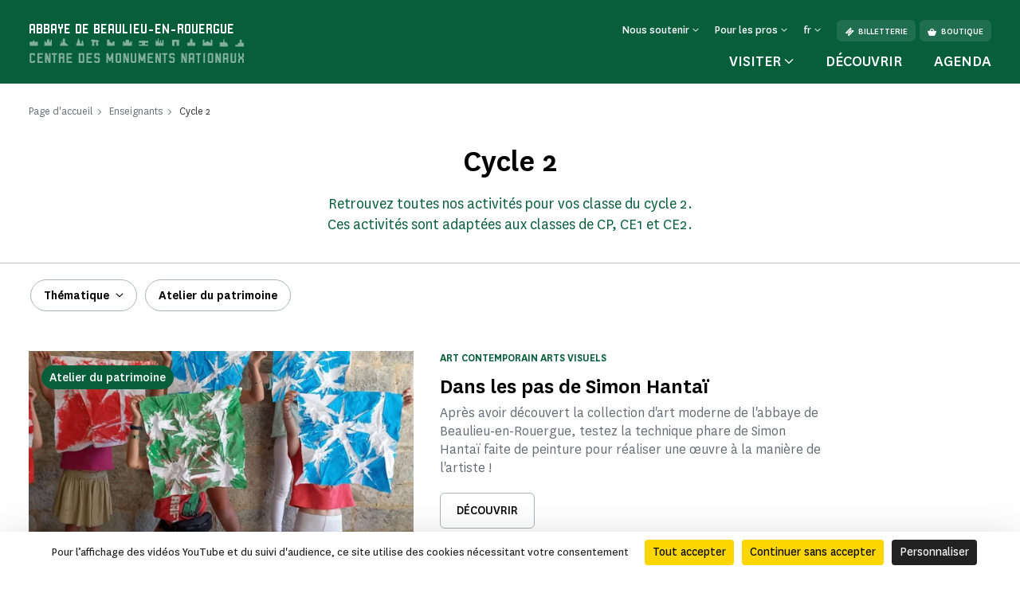

--- FILE ---
content_type: text/html; charset=UTF-8
request_url: https://www.beaulieu-en-rouergue.fr/enseignants/cycle-2
body_size: 67166
content:
<!doctype html>
<html lang="fr-FR">
<head>
    <meta charset="utf-8">
    <meta name="viewport" content="width=device-width, initial-scale=1.0, maximum-scale=1.0, user-scalable=no" />
        <link rel="stylesheet" href="/assets/themes/cmn_monument/style/app.26da417c.css">
                                                                                                    <title>Cycle 2 | Abbaye de Beaulieu-en-Rouergue</title>
        <meta http-equiv="Content-Type" content="text/html; charset=utf-8"/>
            <meta name="author" content="CMN"/>
                    <meta name="generator" content="Ibexa"/>
                <meta name="MSSmartTagsPreventParsing" content="TRUE"/>
    
                                                        
                                                <meta name="title" content="Cycle 2 - CMN"/>
                                                                                            <meta property="description" content="Retrouvez toutes nos activités pour vos classe du cycle 2. Ces activités sont adaptées aux classes de CP, CE1 et CE2."/>
                                                                                                                                                    <meta property="og:title" content="Cycle 2 - CMN"/>
                                                                                            <meta property="og:description" content="Retrouvez toutes nos activités pour vos classe du cycle 2. Ces activités sont adaptées aux classes de CP, CE1 et CE2."/>
                                                                                                        <meta name="twitter:title" content="Cycle 2"/>
                                                                                            <meta property="twitter:description" content="Retrouvez toutes nos activités pour vos classe du cycle 2. Ces activités sont adaptées aux classes de CP, CE1 et CE2."/>
                                                                                <link rel="canonical" href="https://www.beaulieu-en-rouergue.fr/enseignants/cycle-2" />
        

                <meta name='geo.position' content='44.2101;1.854' />
    

                                                                                <link rel="Shortcut icon" type="image/png" href="/assets/images/favicon.png"/>
            
    <link rel="alternate" type="application/rss+xml" title="Actualités de l&#039;abbaye de Beaulieu-en-Rouergue" href="https://www.beaulieu-en-rouergue.fr/rss/feed/beaulieu-actualites.rss">
    <link rel="alternate" type="application/rss+xml" title="Evénéments Abbaye de Beaulieu-en-Rouergue" href="https://www.beaulieu-en-rouergue.fr/rss/feed/beaulieu-evenements.rss">

    
                        <link rel="alternate" href="https://www.beaulieu-en-rouergue.fr/enseignants/cycle-2" hreflang="fr" />
                            <script src="https://tarteaucitron.io/load.js?domain=www.beaulieu-en-rouergue.fr&uuid=44bef0615f07a8910d298883133530559da9bfae"></script>
                                                                                <!-- Data Layer, to place before all other tracking codes, in the header-->
            <script>
                var matomoData = window.matomoData || {
                    'site_name' : 'Abbaye de Beaulieu-en-Rouergue',
                    'billetterie_host': 'tickets.monuments-nationaux.fr',
                    'boutique_patrimoine': 'www.boutiquedupatrimoine.fr',
                    'app_environment': 'prod'
                };
                var _mtm = window._mtm = window._mtm || [];
                _mtm.push({
                    'site_id' : '6',
                    'site_name' : 'Abbaye de Beaulieu-en-Rouergue',
                    'site_language' : 'fr-FR',
                    'site_type' : 'monument',
                    'site_environment' : 'prod'
                });
            </script>
            <!-- End Data Layer -->
            <!-- Matomo Tag Manager -->
            <script>
                var _mtm = window._mtm = window._mtm || [];
                _mtm.push({'mtm.startTime': (new Date().getTime()), 'event': 'mtm.Start'});
                (function() {
                    var d=document, g=d.createElement('script'), s=d.getElementsByTagName('script')[0];
                    g.async=true; g.src='https://matomo-sans-consentement.monuments-nationaux.fr/js/container_nKBVR1Nc.js'; s.parentNode.insertBefore(g,s);
                })();
            </script>
            <!-- End Matomo Tag Manager -->
            <!-- enable Debug Mode Matomo Tag Manager -->
            <script>
                if(matomoData.app_environment == 'dev'){
                    console.log(window._mtm);
                }
            </script>
            

    <script>
        var currentLocale = 'fre-FR';
        var translations = {
            closed: 'Fermé',
            nextOpening: 'Prochaine ouverture le {jour} à {heure}',
            mapMonumentDisabled: 'La géolocalisation est désactivée. Pour obtenir des suggestions autour de vous, autorisez votre navigateur web à partager cette information.',
            goTo: 'Aller à',
            summaryAriaLabel: 'Sommaire',
            selectedDate: 'Choisir une date',
            tabWithSearch: 'rendez-vous',
            spinnerText: 'merci de patienter',
            rdvTab: 'rendez-vous',
            removeFilter: 'Supprimer le filtre'
        }
    </script>
        <link rel="icon" type="image/x-icon" href="/var/cmn_inter/storage/images/2/5/2/9/120099252-1-fre-FR/6d5aa8afb1a1-Beaulieu_large.png" />
</head>
<body class="cmn-green">



<header id="header" class="header bg-monument" role="banner">
    <a href="#main" class="skip">Passer au contenu principal</a>
    <div class="container">
        <nav class="header__top navbar navbar-expand-md navbar-dark" aria-label="Menu de navigation principale" role="navigation">
            
<a href="https://www.beaulieu-en-rouergue.fr/" class="header__logo text-decoration-none pt-2 pb-md-4 mb-md-3">
            <span class="header__logo__text">
                 Abbaye de Beaulieu-en-Rouergue
            </span>
            <img class="header__logo__base" src="/assets/images/logo.svg" alt="Centre des
            monuments nationaux">
</a>
            <div class="navbar-toggler__wrapper d-flex flex-row-reverse align-items-center d-md-none">
                <button
                        class="navbar-toggler"
                        type="button" data-bs-toggle="collapse"
                        data-bs-target="#header__top__navbar"
                        aria-controls="header__top__navbar"
                        aria-expanded="false"
                        aria-label="Menu"
                        title="Menu"
                >
                    <span class="navbar-toggler-icon" aria-hidden="true"></span>
                </button>
                <span class="line d-block">|</span>
                                    <a class="d-flex align-items-center text-decoration-none" href="https://tickets.monuments-nationaux.fr/fr-FR/familles?site=2136560867230401799" title="Aller à la billetterie"><span class="cmnicon cmnicon-billet" aria-hidden="true"></span></a>
                            </div>
            <div class="collapse navbar-collapse bg-monument" id="header__top__navbar">
                <span class="navbar-collapse__border d-md-none"></span>
                <div class="d-flex flex-column-reverse flex-md-column align-items-md-end justify-content-md-between h-100">
                    
<ul class="navbar-nav">
                        <li class="nav-item dropdown">
                                    <button class="nav-link dropdown-toggle" id="header__top__navbarDropdown-1" data-bs-toggle="dropdown" aria-expanded="false">
                        <span>Nous soutenir</span>
                    </button>
                    <ul class="dropdown-menu" aria-labelledby="header__top__navbarDropdown-1">
                                                    <li><a class="dropdown-item" href="https://www.beaulieu-en-rouergue.fr/faire-un-don/campagnes-en-cours/faire-un-don-a-l-abbaye-de-beaulieu-en-rouergue">Faire un don à l&#039;Abbaye de Beaulieu-en-Rouergue</a></li>
                                                    <li><a class="dropdown-item" href="https://www.beaulieu-en-rouergue.fr/entreprises-et-fondations">Entreprises et fondations</a></li>
                                                    <li><a class="dropdown-item" href="https://www.beaulieu-en-rouergue.fr/ils-nous-soutiennent">Ils nous soutiennent</a></li>
                                            </ul>
                            </li>
                                <li class="nav-item dropdown">
                                    <button class="nav-link dropdown-toggle" id="header__top__navbarDropdown-2" data-bs-toggle="dropdown" aria-expanded="false">
                        <span>Pour les pros</span>
                    </button>
                    <ul class="dropdown-menu" aria-labelledby="header__top__navbarDropdown-2">
                                                    <li><a class="dropdown-item" href="https://www.beaulieu-en-rouergue.fr/enseignants">Enseignants</a></li>
                                                    <li><a class="dropdown-item" href="https://www.beaulieu-en-rouergue.fr/espace-presse">Espace presse</a></li>
                                                    <li><a class="dropdown-item" href="https://www.beaulieu-en-rouergue.fr/groupes-et-professionnels-du-tourisme">Groupes et professionnels du tourisme</a></li>
                                                    <li><a class="dropdown-item" href="https://www.beaulieu-en-rouergue.fr/visiter/groupes-du-champs-social">Groupes du champs social</a></li>
                                            </ul>
                            </li>
                        
    <li class="nav-item dropdown dropdown__lang dropdown__lang-header lang-desktop d-none">
        <button class="nav-link dropdown-toggle" id="header__top__navbarDropdown-lang" data-bs-toggle="dropdown" aria-expanded="false" data-lang="fr">
            <span>fr</span>
        </button>
    </li>
            <li class="nav-item ms-3 d-none d-md-block">
            <a class="btn" href="https://tickets.monuments-nationaux.fr/fr-FR/familles?site=2136560867230401799" referrerpolicy="no-referrer-when-downgrade"><span class="cmnicon cmnicon-billet me-2" aria-hidden="true"></span>Billetterie</a>
        </li>
                <li class="nav-item ms-2 d-none d-md-block">
            <a class="btn" href="http://www.boutiquedupatrimoine.fr"><span class="cmnicon cmnicon-boutique me-2" aria-hidden="true"></span>Boutique</a>
        </li>
    </ul>
                    
<ul class="navbar-nav">
    <li class="list-unstyled mb-5 pb-3 d-md-none">
        <ul class="p-0 m-0 d-flex justify-content-between align-items-center">
            <li class="list-unstyled">
                <ul class="p-0 m-0 d-flex">
                                            <li class="nav-item list-unstyled">
                            <a class="btn" href="https://tickets.monuments-nationaux.fr/fr-FR/familles?site=2136560867230401799" referrerpolicy="no-referrer-when-downgrade"><span class="cmnicon cmnicon-billet me-2" aria-hidden="true"></span>Billetterie</a>
                        </li>
                                                                <li class="nav-item ms-3 list-unstyled">
                            <a class="btn" href="http://www.boutiquedupatrimoine.fr"><span class="cmnicon cmnicon-boutique me-2" aria-hidden="true"></span>Boutique</a>
                        </li>
                                    </ul>
            </li>
            <li class="nav-item dropdown dropdown__lang dropdown__lang-header lang-mobile list-unstyled d-none">
                <button class="nav-link dropdown-toggle" id="header__top__navbarDropdown-lang-mobile"
                        data-bs-toggle="dropdown" aria-expanded="false" data-lang="fr">
                    <span>fr</span>
                </button>
            </li>
        </ul>
    </li>
            <li class="nav-item dropdown dropdown__big">
            <button class="nav-link dropdown-toggle" id="header__top__navbarDropdown-0" data-bs-toggle="dropdown" data-bs-auto-close="outside" aria-expanded="false">
                <span>Visiter</span>
            </button>
            <div class="dropdown-menu bg-monument" aria-labelledby="header__top__navbarDropdown-0">
                <div class="container">
                    <button class="dropdown-menu__close-btn" type="button" data-bs-auto-close="false" aria-expanded="false" title="Fermer">
                        <span class="cmnicon cmnicon-close" aria-hidden="true"></span>
                    </button>
                    <button id="dropdown-menu-back" class="btn dropdown-menu__back-btn bg-monument d-md-none" type="button" data-bs-auto-close="false" aria-expanded="false">
                        <span class="cmnicon cmnicon-chevron-left me-2"></span>menu principal
                    </button>
                    
<div class="d-md-flex">
    <div class="dropdown__big__image position-relative">
                          <picture class="enhancedimage--wrapper enhancedimage--focused-img--wrapper">
                        <source srcset="https://www.beaulieu-en-rouergue.fr/var/cmn_inter/storage/images/_aliases/header_dropdown_image_webp/4/2/3/6/120736324-1-fre-FR/81ca419865e3-Sans-titre-4-.webp.webp" class="enhancedimage--img--lazyload enhancedimage--focused-img" data-focus-x="0" data-focus-y="-0" data-width="499" data-height="500" data-variation="header_dropdown_image_webp" media="(min-width: 1024px)" type="image/webp" >
                  <source srcset="https://www.beaulieu-en-rouergue.fr/var/cmn_inter/storage/images/_aliases/header_dropdown_image/4/2/3/6/120736324-1-fre-FR/81ca419865e3-Sans-titre-4-.png" class="enhancedimage--img--lazyload enhancedimage--focused-img" data-focus-x="0" data-focus-y="-0" data-width="499" data-height="500" data-variation="header_dropdown_image" media="(min-width: 1024px)" type="image/png" >
                  <source srcset="https://www.beaulieu-en-rouergue.fr/var/cmn_inter/storage/images/_aliases/header_dropdown_image_tablet_webp/4/2/3/6/120736324-1-fre-FR/81ca419865e3-Sans-titre-4-.webp.webp" class="enhancedimage--img--lazyload enhancedimage--focused-img" data-focus-x="0" data-focus-y="-0" data-width="800" data-height="516" data-variation="header_dropdown_image_tablet_webp" media="(min-width: 754px)" type="image/webp" >
                  <source srcset="https://www.beaulieu-en-rouergue.fr/var/cmn_inter/storage/images/_aliases/header_dropdown_image_tablet/4/2/3/6/120736324-1-fre-FR/81ca419865e3-Sans-titre-4-.png" class="enhancedimage--img--lazyload enhancedimage--focused-img" data-focus-x="0" data-focus-y="-0" data-width="800" data-height="516" data-variation="header_dropdown_image_tablet" media="(min-width: 754px)" type="image/png" >
                  <source srcset="https://www.beaulieu-en-rouergue.fr/var/cmn_inter/storage/images/_aliases/header_dropdown_image_mobile_webp/4/2/3/6/120736324-1-fre-FR/81ca419865e3-Sans-titre-4-.webp.webp" class="enhancedimage--img--lazyload enhancedimage--focused-img" data-focus-x="0" data-focus-y="-0" data-width="800" data-height="626" data-variation="header_dropdown_image_mobile_webp" media="(min-width: 0)" type="image/webp" >
                  <source srcset="https://www.beaulieu-en-rouergue.fr/var/cmn_inter/storage/images/_aliases/header_dropdown_image_mobile/4/2/3/6/120736324-1-fre-FR/81ca419865e3-Sans-titre-4-.png" class="enhancedimage--img--lazyload enhancedimage--focused-img" data-focus-x="0" data-focus-y="-0" data-width="800" data-height="626" data-variation="header_dropdown_image_mobile" media="(min-width: 0)" type="image/png" >
        
        <img loading=lazy
             alt=""
             class="enhancedimage--img enhancedimage--img--lazyload enhancedimage--focused-img" srcset="https://www.beaulieu-en-rouergue.fr/var/cmn_inter/storage/images/_aliases/header_dropdown_image_webp/4/2/3/6/120736324-1-fre-FR/81ca419865e3-Sans-titre-4-.webp.webp" data-focus-x="0" data-focus-y="-0" data-width="499" data-height="500" data-variation="header_dropdown_image_webp" media="(min-width: 1024px)" type="image/webp" >
          </picture>
            
        <span class="position-absolute d-md-none">Visiter</span>
    </div>
    <div class="dropdown__big__content">
        <div class="row">
            <div class="col-sm-6">
                <ul class="p-0 m-0 mb-4 mb-sm-5 pb-3">
                                            <li class="list-unstyled">
                            <a href="https://www.beaulieu-en-rouergue.fr/visiter/informations-pratiques">
                                Informations pratiques
                            </a>
                        </li>
                                            <li class="list-unstyled">
                            <a href="https://www.beaulieu-en-rouergue.fr/visiter/visites-et-activites">
                                Visites et activités
                            </a>
                        </li>
                                            <li class="list-unstyled">
                            <a href="https://www.beaulieu-en-rouergue.fr/visiter/se-restaurer">
                                Se restaurer
                            </a>
                        </li>
                                            <li class="list-unstyled">
                            <a href="https://www.beaulieu-en-rouergue.fr/visiter/a-faire-autour-du-monument">
                                À faire autour du monument
                            </a>
                        </li>
                                    </ul>
                <div class="d-sm-none mb-4 pb-9">
                                            <h3>Vous êtes</h3>
                                            <div class="d-flex flex-wrap">
                                                            <a class="btn" href="https://www.beaulieu-en-rouergue.fr/enseignants">
                                Enseignants
                                </a>
                                                            <a class="btn" href="https://www.beaulieu-en-rouergue.fr/visiter/en-famille">
                                En famille
                                </a>
                                                            <a class="btn" href="https://www.beaulieu-en-rouergue.fr/visiter/en-groupe">
                                En groupe
                                </a>
                                                            <a class="btn" href="https://www.beaulieu-en-rouergue.fr/visiter/visiteurs-en-situation-de-handicap">
                                Visiteurs en situation de handicap
                                </a>
                                                    </div>
                </div>
                <ul class="p-0 m-0">
                                            <li class="list-unstyled">
                            <a href="https://www.beaulieu-en-rouergue.fr/abonnement-passion-monuments" class="d-flex align-items-center">
                                <span class="cmnicon cmnicon-favoris me-3"></span>Abonnement Passion Monuments
                            </a>
                        </li>
                                                                <li class="list-unstyled">
                            <span>
                                 Profitez d&#039;un accès illimité à l&#039;abbaye de Beaulieu-en-Rouergue ainsi qu&#039;à plus de 80 monuments avec 
le programme de fidélité Passion monuments.
                            </span>
                        </li>
                                    </ul>
            </div>
            <div class="col-sm-6 d-none d-sm-block">
                                    <h3>Vous êtes</h3>
                                <ul class="p-0 m-0">
                                            <li class="list-unstyled">
                            <a href="https://www.beaulieu-en-rouergue.fr/enseignants">
                                Enseignants
                            </a>
                        </li>
                                            <li class="list-unstyled">
                            <a href="https://www.beaulieu-en-rouergue.fr/visiter/en-famille">
                                En famille
                            </a>
                        </li>
                                            <li class="list-unstyled">
                            <a href="https://www.beaulieu-en-rouergue.fr/visiter/en-groupe">
                                En groupe
                            </a>
                        </li>
                                            <li class="list-unstyled">
                            <a href="https://www.beaulieu-en-rouergue.fr/visiter/visiteurs-en-situation-de-handicap">
                                Visiteurs en situation de handicap
                            </a>
                        </li>
                                    </ul>
            </div>
        </div>
    </div>
</div>
                </div>
            </div>
        </li>
                <li class="nav-item">
            <a class="nav-link" href="https://www.beaulieu-en-rouergue.fr/decouvrir">
                Découvrir
            </a>
        </li>
            <li class="nav-item">
            <a class="nav-link" href="https://www.beaulieu-en-rouergue.fr/agenda">
                Agenda
            </a>
        </li>
    </ul>
               </div>
            </div>
        </nav>
        <nav class="header__bottom navbar navbar-dark justify-content-center d-md-none" aria-label="Navbar bottom" role="navigation">
            <span class="header__bottom__border d-md-none"></span>
            <ul class="p-0 m-0 d-flex justify-content-center align-items-center">
                                    <li class="list-unstyled dropdown dropdown__big">
                        <button class="nav-link dropdown-toggle" id="header__top__navbarDropdown-00" data-bs-toggle="dropdown" data-bs-auto-close="outside" aria-expanded="false">
                            <span>Visiter</span>
                        </button>
                        <div class="dropdown-menu bg-monument" aria-labelledby="header__top__navbarDropdown-00">
                            <div class="container">
                                <button class="dropdown-menu__close-btn d-md-block" type="button" data-bs-auto-close="false" aria-expanded="false" title="Fermer">
                                    <span class="cmnicon cmnicon-close" aria-hidden="true"></span>
                                </button>
                                
<div class="d-md-flex">
    <div class="dropdown__big__image position-relative">
                          <picture class="enhancedimage--wrapper enhancedimage--focused-img--wrapper">
                        <source srcset="https://www.beaulieu-en-rouergue.fr/var/cmn_inter/storage/images/_aliases/header_dropdown_image_webp/4/2/3/6/120736324-1-fre-FR/81ca419865e3-Sans-titre-4-.webp.webp" class="enhancedimage--img--lazyload enhancedimage--focused-img" data-focus-x="0" data-focus-y="-0" data-width="499" data-height="500" data-variation="header_dropdown_image_webp" media="(min-width: 1024px)" type="image/webp" >
                  <source srcset="https://www.beaulieu-en-rouergue.fr/var/cmn_inter/storage/images/_aliases/header_dropdown_image/4/2/3/6/120736324-1-fre-FR/81ca419865e3-Sans-titre-4-.png" class="enhancedimage--img--lazyload enhancedimage--focused-img" data-focus-x="0" data-focus-y="-0" data-width="499" data-height="500" data-variation="header_dropdown_image" media="(min-width: 1024px)" type="image/png" >
                  <source srcset="https://www.beaulieu-en-rouergue.fr/var/cmn_inter/storage/images/_aliases/header_dropdown_image_tablet_webp/4/2/3/6/120736324-1-fre-FR/81ca419865e3-Sans-titre-4-.webp.webp" class="enhancedimage--img--lazyload enhancedimage--focused-img" data-focus-x="0" data-focus-y="-0" data-width="800" data-height="516" data-variation="header_dropdown_image_tablet_webp" media="(min-width: 754px)" type="image/webp" >
                  <source srcset="https://www.beaulieu-en-rouergue.fr/var/cmn_inter/storage/images/_aliases/header_dropdown_image_tablet/4/2/3/6/120736324-1-fre-FR/81ca419865e3-Sans-titre-4-.png" class="enhancedimage--img--lazyload enhancedimage--focused-img" data-focus-x="0" data-focus-y="-0" data-width="800" data-height="516" data-variation="header_dropdown_image_tablet" media="(min-width: 754px)" type="image/png" >
                  <source srcset="https://www.beaulieu-en-rouergue.fr/var/cmn_inter/storage/images/_aliases/header_dropdown_image_mobile_webp/4/2/3/6/120736324-1-fre-FR/81ca419865e3-Sans-titre-4-.webp.webp" class="enhancedimage--img--lazyload enhancedimage--focused-img" data-focus-x="0" data-focus-y="-0" data-width="800" data-height="626" data-variation="header_dropdown_image_mobile_webp" media="(min-width: 0)" type="image/webp" >
                  <source srcset="https://www.beaulieu-en-rouergue.fr/var/cmn_inter/storage/images/_aliases/header_dropdown_image_mobile/4/2/3/6/120736324-1-fre-FR/81ca419865e3-Sans-titre-4-.png" class="enhancedimage--img--lazyload enhancedimage--focused-img" data-focus-x="0" data-focus-y="-0" data-width="800" data-height="626" data-variation="header_dropdown_image_mobile" media="(min-width: 0)" type="image/png" >
        
        <img loading=lazy
             alt=""
             class="enhancedimage--img enhancedimage--img--lazyload enhancedimage--focused-img" srcset="https://www.beaulieu-en-rouergue.fr/var/cmn_inter/storage/images/_aliases/header_dropdown_image_webp/4/2/3/6/120736324-1-fre-FR/81ca419865e3-Sans-titre-4-.webp.webp" data-focus-x="0" data-focus-y="-0" data-width="499" data-height="500" data-variation="header_dropdown_image_webp" media="(min-width: 1024px)" type="image/webp" >
          </picture>
            
        <span class="position-absolute d-md-none">Visiter</span>
    </div>
    <div class="dropdown__big__content">
        <div class="row">
            <div class="col-sm-6">
                <ul class="p-0 m-0 mb-4 mb-sm-5 pb-3">
                                            <li class="list-unstyled">
                            <a href="https://www.beaulieu-en-rouergue.fr/visiter/informations-pratiques">
                                Informations pratiques
                            </a>
                        </li>
                                            <li class="list-unstyled">
                            <a href="https://www.beaulieu-en-rouergue.fr/visiter/visites-et-activites">
                                Visites et activités
                            </a>
                        </li>
                                            <li class="list-unstyled">
                            <a href="https://www.beaulieu-en-rouergue.fr/visiter/se-restaurer">
                                Se restaurer
                            </a>
                        </li>
                                            <li class="list-unstyled">
                            <a href="https://www.beaulieu-en-rouergue.fr/visiter/a-faire-autour-du-monument">
                                À faire autour du monument
                            </a>
                        </li>
                                    </ul>
                <div class="d-sm-none mb-4 pb-9">
                                            <h3>Vous êtes</h3>
                                            <div class="d-flex flex-wrap">
                                                            <a class="btn" href="https://www.beaulieu-en-rouergue.fr/enseignants">
                                Enseignants
                                </a>
                                                            <a class="btn" href="https://www.beaulieu-en-rouergue.fr/visiter/en-famille">
                                En famille
                                </a>
                                                            <a class="btn" href="https://www.beaulieu-en-rouergue.fr/visiter/en-groupe">
                                En groupe
                                </a>
                                                            <a class="btn" href="https://www.beaulieu-en-rouergue.fr/visiter/visiteurs-en-situation-de-handicap">
                                Visiteurs en situation de handicap
                                </a>
                                                    </div>
                </div>
                <ul class="p-0 m-0">
                                            <li class="list-unstyled">
                            <a href="https://www.beaulieu-en-rouergue.fr/abonnement-passion-monuments" class="d-flex align-items-center">
                                <span class="cmnicon cmnicon-favoris me-3"></span>Abonnement Passion Monuments
                            </a>
                        </li>
                                                                <li class="list-unstyled">
                            <span>
                                 Profitez d&#039;un accès illimité à l&#039;abbaye de Beaulieu-en-Rouergue ainsi qu&#039;à plus de 80 monuments avec 
le programme de fidélité Passion monuments.
                            </span>
                        </li>
                                    </ul>
            </div>
            <div class="col-sm-6 d-none d-sm-block">
                                    <h3>Vous êtes</h3>
                                <ul class="p-0 m-0">
                                            <li class="list-unstyled">
                            <a href="https://www.beaulieu-en-rouergue.fr/enseignants">
                                Enseignants
                            </a>
                        </li>
                                            <li class="list-unstyled">
                            <a href="https://www.beaulieu-en-rouergue.fr/visiter/en-famille">
                                En famille
                            </a>
                        </li>
                                            <li class="list-unstyled">
                            <a href="https://www.beaulieu-en-rouergue.fr/visiter/en-groupe">
                                En groupe
                            </a>
                        </li>
                                            <li class="list-unstyled">
                            <a href="https://www.beaulieu-en-rouergue.fr/visiter/visiteurs-en-situation-de-handicap">
                                Visiteurs en situation de handicap
                            </a>
                        </li>
                                    </ul>
            </div>
        </div>
    </div>
</div>
                            </div>
                        </div>
                    </li>
                                                    <li class="list-unstyled nav-item">
                        <a class="nav-link" href="https://www.beaulieu-en-rouergue.fr/decouvrir">
                            Découvrir
                        </a>
                    </li>
                                    <li class="list-unstyled nav-item">
                        <a class="nav-link" href="https://www.beaulieu-en-rouergue.fr/agenda">
                            Agenda
                        </a>
                    </li>
                            </ul>
        </nav>
    </div>
</header>


    <main id="main" role="main">
                            
<div class="top-of-page top-of-page__discover">
    <div class="top-of-page__discover__inner">
        <div class="container">
            <nav aria-label="Vous êtes dans">
    <ol class="breadcrumb" typeof="BreadcrumbList">
                                <li class="breadcrumb-item" property="itemListElement" typeof="ListItem">
                <a href="https://www.beaulieu-en-rouergue.fr/" property="item" typeof="WebPage">
                    <span property="name">Page d&#039;accueil</span>
                </a>
                <meta property="position" content="1">
            </li>
                                        <li class="breadcrumb-item" property="itemListElement" typeof="ListItem">
                <a href="https://www.beaulieu-en-rouergue.fr/enseignants" property="item" typeof="WebPage">
                    <span property="name">Enseignants</span>
                </a>
                <meta property="position" content="2">
            </li>
                                        <li class="breadcrumb-item active" aria-current="page" property="itemListElement" typeof="ListItem">
                 <span property="item" typeof="WebPage">
                     <span property="name">Cycle 2</span>
                 </span>
                <meta property="position" content="3">
            </li>
                </ol>
</nav>

            <div class="top-of-page__discover__content">
                <h1 class="like-h1">Cycle 2</h1>
                <div class="chapo">
                                            <p>Retrouvez toutes nos activités pour vos classe du cycle 2. Ces activités sont adaptées aux classes de CP, CE1 et CE2.</p>
                                    </div>
            </div>
        </div>
    </div>
    </div>
                            <hr>
        <div class="list-container" id="11341184" data-url="/directory-items?query=">
                                <div class="filter-by-tags " data-facets="[&quot;thematic&quot;,&quot;highlight&quot;]"><div class="container"><div class="d-flex"><ul class="list-tags d-flex list-unstyled"><li ><div class="select-filter"><select class="js-select-filter"
                                        multiple="multiple"
                                        id="select_facet_thematic"
                                        data-select-a11y
                                        name="facet[thematic][]"
                                        data-facet_name="thematic"
                                        data-label="Thématique"><optgroup label="Thématique"><option data-parent="11341184"
                                                    name="facet[thematic][]"
                                                    data-name="Art contemporain"
                                                    value="26"
                                                    id="1134118400"
                                                    value="26"
                                                    data-count="1"
                                                    
                                            >
                                                Art contemporain
                                            </option><option data-parent="11341184"
                                                    name="facet[thematic][]"
                                                    data-name="Arts visuels"
                                                    value="27"
                                                    id="1134118401"
                                                    value="27"
                                                    data-count="1"
                                                    
                                            >
                                                Arts visuels
                                            </option><option data-parent="11341184"
                                                    name="facet[thematic][]"
                                                    data-name="Art contemporain"
                                                    value="115"
                                                    id="1134118402"
                                                    value="115"
                                                    data-count="1"
                                                    
                                            >
                                                Art contemporain
                                            </option><option data-parent="11341184"
                                                    name="facet[thematic][]"
                                                    data-name="Arts appliqués"
                                                    value="119"
                                                    id="1134118403"
                                                    value="119"
                                                    data-count="1"
                                                    
                                            >
                                                Arts appliqués
                                            </option><option data-parent="11341184"
                                                    name="facet[thematic][]"
                                                    data-name="Arts visuels"
                                                    value="120"
                                                    id="1134118404"
                                                    value="120"
                                                    data-count="1"
                                                    
                                            >
                                                Arts visuels
                                            </option></optgroup></select></div></li><li class="custom-checkbox"><input class="form-check-input visually-hidden"
                                       data-parent="11341184"
                                       name="facet[highlight][]"
                                       data-name="Atelier du patrimoine"
                                       type="checkbox"
                                       value="41"
                                       id="1134118410"
                                        
                                ><label class="form-check-label btn-tag" for="1134118410">
                                                                        Atelier du patrimoine
                                </label></li></ul></div></div></div>                <div class="container">
    <div class="show-result  d-flex flex-wrap align-center d-none">
        <p class="results-title" role="status">
            <span class="results-number">2</span>
            <span>Résultats</span>
        </p>
        <span class="cmnicon cmnicon-less" aria-hidden="true"></span>
            </div>
</div>    
        <div class="container">
            <ul class="row list-items mb-0 list-unstyled
            gx-8 gx-sm-6"
        >
                                                    
                        <li class="activites-peda--item list-unstyled">
    
<div class="card card-activites-peda ">
    <div class="row g-0">
        <div class="col-auto col-media">
                <div class="img-wrap">
      <picture class="enhancedimage--wrapper enhancedimage--focused-img--wrapper">
                        <source srcset="https://www.beaulieu-en-rouergue.fr/var/cmn_inter/storage/images/_aliases/pedagogic_activities_directory_webp/4/3/6/5/121135634-1-fre-FR/4ee8a5ab95b5-Design-sans-titre-14-.webp.webp" class="enhancedimage--img--lazyload enhancedimage--focused-img" data-focus-x="0" data-focus-y="-0" data-width="586" data-height="332" data-variation="pedagogic_activities_directory_webp" media="(min-width: 1024px)" type="image/webp" >
                  <source srcset="https://www.beaulieu-en-rouergue.fr/var/cmn_inter/storage/images/_aliases/pedagogic_activities_directory/4/3/6/5/121135634-1-fre-FR/4ee8a5ab95b5-Design-sans-titre-14-.png" class="enhancedimage--img--lazyload enhancedimage--focused-img" data-focus-x="0" data-focus-y="-0" data-width="586" data-height="332" data-variation="pedagogic_activities_directory" media="(min-width: 1024px)" type="image/png" >
                  <source srcset="https://www.beaulieu-en-rouergue.fr/var/cmn_inter/storage/images/_aliases/pedagogic_activities_directory_tablet_webp/4/3/6/5/121135634-1-fre-FR/4ee8a5ab95b5-Design-sans-titre-14-.webp.webp" class="enhancedimage--img--lazyload enhancedimage--focused-img" data-focus-x="0" data-focus-y="-0" data-width="378" data-height="214" data-variation="pedagogic_activities_directory_tablet_webp" media="(min-width: 754px)" type="image/webp" >
                  <source srcset="https://www.beaulieu-en-rouergue.fr/var/cmn_inter/storage/images/_aliases/pedagogic_activities_directory_tablet/4/3/6/5/121135634-1-fre-FR/4ee8a5ab95b5-Design-sans-titre-14-.png" class="enhancedimage--img--lazyload enhancedimage--focused-img" data-focus-x="0" data-focus-y="-0" data-width="378" data-height="214" data-variation="pedagogic_activities_directory_tablet" media="(min-width: 754px)" type="image/png" >
                  <source srcset="https://www.beaulieu-en-rouergue.fr/var/cmn_inter/storage/images/_aliases/pedagogic_activities_directory_mobile_webp/4/3/6/5/121135634-1-fre-FR/4ee8a5ab95b5-Design-sans-titre-14-.webp.webp" class="enhancedimage--img--lazyload enhancedimage--focused-img" data-focus-x="0" data-focus-y="-0" data-width="754" data-height="381" data-variation="pedagogic_activities_directory_mobile_webp" media="(min-width: 0)" type="image/webp" >
                  <source srcset="https://www.beaulieu-en-rouergue.fr/var/cmn_inter/storage/images/_aliases/pedagogic_activities_directory_mobile/4/3/6/5/121135634-1-fre-FR/4ee8a5ab95b5-Design-sans-titre-14-.png" class="enhancedimage--img--lazyload enhancedimage--focused-img" data-focus-x="0" data-focus-y="-0" data-width="754" data-height="381" data-variation="pedagogic_activities_directory_mobile" media="(min-width: 0)" type="image/png" >
        
        <img loading=lazy
             alt=""
             class="enhancedimage--img enhancedimage--img--lazyload enhancedimage--focused-img" srcset="https://www.beaulieu-en-rouergue.fr/var/cmn_inter/storage/images/_aliases/pedagogic_activities_directory_webp/4/3/6/5/121135634-1-fre-FR/4ee8a5ab95b5-Design-sans-titre-14-.webp.webp" data-focus-x="0" data-focus-y="-0" data-width="586" data-height="332" data-variation="pedagogic_activities_directory_webp" media="(min-width: 1024px)" type="image/webp" >
          </picture>
    </div>
            <div class="card-tag bg-monument">
            <p>Atelier du patrimoine</p>
        </div>
            </div>
        <div class="col">
            <div class="card-body d-flex flex-column">
                    <h3 class="card-title order-2">Dans les pas de Simon Hantaï</h3>
            <p class="card-type order-1 color-monument">Art contemporain  Arts visuels</p>
        <p class="card-info order-3">Après avoir découvert la collection d&#039;art moderne de l&#039;abbaye de Beaulieu-en-Rouergue, testez la technique phare de Simon Hantaï faite de peinture pour réaliser une œuvre à la manière de l&#039;artiste !</p>
    <div class="card-button order-4">
        <a class="btn btn-secondary" title="Découvrir"  href="https://www.beaulieu-en-rouergue.fr/enseignants/cycle-2/dans-les-pas-de-simon-hantai">
            Découvrir
        </a>
    </div>
            </div>
        </div>
    </div>
</div>
</li>

                                                    
                        <li class="activites-peda--item list-unstyled">
    
<div class="card card-activites-peda ">
    <div class="row g-0">
        <div class="col-auto col-media">
                <div class="img-wrap">
      <picture class="enhancedimage--wrapper enhancedimage--focused-img--wrapper">
                        <source srcset="https://www.beaulieu-en-rouergue.fr/var/cmn_inter/storage/images/_aliases/pedagogic_activities_directory_webp/1/1/6/5/121135611-1-fre-FR/ff1706759822-Design-sans-titre-13-.webp.webp" class="enhancedimage--img--lazyload enhancedimage--focused-img" data-focus-x="0" data-focus-y="-0" data-width="586" data-height="332" data-variation="pedagogic_activities_directory_webp" media="(min-width: 1024px)" type="image/webp" >
                  <source srcset="https://www.beaulieu-en-rouergue.fr/var/cmn_inter/storage/images/_aliases/pedagogic_activities_directory/1/1/6/5/121135611-1-fre-FR/ff1706759822-Design-sans-titre-13-.png" class="enhancedimage--img--lazyload enhancedimage--focused-img" data-focus-x="0" data-focus-y="-0" data-width="586" data-height="332" data-variation="pedagogic_activities_directory" media="(min-width: 1024px)" type="image/png" >
                  <source srcset="https://www.beaulieu-en-rouergue.fr/var/cmn_inter/storage/images/_aliases/pedagogic_activities_directory_tablet_webp/1/1/6/5/121135611-1-fre-FR/ff1706759822-Design-sans-titre-13-.webp.webp" class="enhancedimage--img--lazyload enhancedimage--focused-img" data-focus-x="0" data-focus-y="-0" data-width="378" data-height="214" data-variation="pedagogic_activities_directory_tablet_webp" media="(min-width: 754px)" type="image/webp" >
                  <source srcset="https://www.beaulieu-en-rouergue.fr/var/cmn_inter/storage/images/_aliases/pedagogic_activities_directory_tablet/1/1/6/5/121135611-1-fre-FR/ff1706759822-Design-sans-titre-13-.png" class="enhancedimage--img--lazyload enhancedimage--focused-img" data-focus-x="0" data-focus-y="-0" data-width="378" data-height="214" data-variation="pedagogic_activities_directory_tablet" media="(min-width: 754px)" type="image/png" >
                  <source srcset="https://www.beaulieu-en-rouergue.fr/var/cmn_inter/storage/images/_aliases/pedagogic_activities_directory_mobile_webp/1/1/6/5/121135611-1-fre-FR/ff1706759822-Design-sans-titre-13-.webp.webp" class="enhancedimage--img--lazyload enhancedimage--focused-img" data-focus-x="0" data-focus-y="-0" data-width="754" data-height="381" data-variation="pedagogic_activities_directory_mobile_webp" media="(min-width: 0)" type="image/webp" >
                  <source srcset="https://www.beaulieu-en-rouergue.fr/var/cmn_inter/storage/images/_aliases/pedagogic_activities_directory_mobile/1/1/6/5/121135611-1-fre-FR/ff1706759822-Design-sans-titre-13-.png" class="enhancedimage--img--lazyload enhancedimage--focused-img" data-focus-x="0" data-focus-y="-0" data-width="754" data-height="381" data-variation="pedagogic_activities_directory_mobile" media="(min-width: 0)" type="image/png" >
        
        <img loading=lazy
             alt=""
             class="enhancedimage--img enhancedimage--img--lazyload enhancedimage--focused-img" srcset="https://www.beaulieu-en-rouergue.fr/var/cmn_inter/storage/images/_aliases/pedagogic_activities_directory_webp/1/1/6/5/121135611-1-fre-FR/ff1706759822-Design-sans-titre-13-.webp.webp" data-focus-x="0" data-focus-y="-0" data-width="586" data-height="332" data-variation="pedagogic_activities_directory_webp" media="(min-width: 1024px)" type="image/webp" >
          </picture>
    </div>
            <div class="card-tag bg-monument">
            <p>Atelier du patrimoine</p>
        </div>
            </div>
        <div class="col">
            <div class="card-body d-flex flex-column">
                    <h3 class="card-title order-2">À la manière de Dubuffet</h3>
            <p class="card-type order-1 color-monument">Art contemporain  Arts appliqués  Arts visuels</p>
        <p class="card-info order-3">Après avoir découvert la collection d&#039;art moderne de l&#039;abbaye de Beaulieu-en-Rouergue, réalisez une œuvre en Hourloupe comme vues pendant la visite !</p>
    <div class="card-button order-4">
        <a class="btn btn-secondary" title="Découvrir"  href="https://www.beaulieu-en-rouergue.fr/enseignants/cycle-2/a-la-maniere-de-dubuffet">
            Découvrir
        </a>
    </div>
            </div>
        </div>
    </div>
</div>
</li>

                    </ul>
        </div>
        
<div class="pagination-w-progress">
    <div class="container">
        <div class="bar-info" style="display: none">
                        <p class="progress-text">Afficher <span>2</span> Activités sur <span>2</span>
            </p>
            <div class="progress">
                <div class="progress-bar" role="progressbar" aria-label="progression de la navigation" aria-hidden="true" style="width: 100%"
                     aria-valuenow="100" aria-valuemin="0"
                     aria-valuemax="100"></div>
            </div>
        </div>
        <button data-parent=11341184
                data-next-page=""
                class="load-more btn btn-secondary btn-sm"
                style="display: none"
        >
            Afficher plus
        </button>
    </div>
</div></div>
                <div class="ezlandingpage-field">                <div class="landing-page__zones">
    <div class="landing-page__zone landing-page__zone--59070" data-ibexa-zone-id="59070">
                    
                                    <div class="landing-page__block" data-ez-block-id="97844">
        
<div class="border-title">
    <div>
        <div class="container">
            <h3 class="border-title__title text-uppercase primary-18 mb-0">Nous contacter</h3>
        </div>
    </div>
</div>

    </div>
    <div class="landing-page__block" data-ez-block-id="97845">
        
<div class="list-card-contact">
    <div class="container">
        <ul class="row gx-sm-6 list-unstyled">
                    </ul>
    </div>
</div>
    </div>
            </div>
</div>
    </div>
    
    </main>
        
<footer id="footer" class="footer bg-cmn-black" role="contentinfo">
    
<div class="footer__top">
    <div class="container">
        <div class="d-sm-flex justify-content-sm-between align-items-sm-center">
            <div class="footer__top__first mb-5 mb-sm-0">
                <h2 class="mb-1 mb-sm-3">Amoureux de l&#039;abbaye ? Restons en contact !</h2>                            </div>
            <ul class="footer__top__second d-flex p-0 m-0">
                                    <li class="list-unstyled">
                        <a class="text-decoration-none" title="linkedin" href="https://www.linkedin.com/company/centre-des-monuments-nationaux/" target="_blank">
                            <span class="cmnicon cmnicon-linkedin" aria-hidden="true"></span>
                        </a>
                    </li>
                                    <li class="list-unstyled">
                        <a class="text-decoration-none" title="instagram" href="https://www.instagram.com/abbaye_de_beaulieu_en_rouergue/?hl=fr" target="_blank">
                            <span class="cmnicon cmnicon-instagram" aria-hidden="true"></span>
                        </a>
                    </li>
                                    <li class="list-unstyled">
                        <a class="text-decoration-none" title="facebook" href="https://www.facebook.com/abbayedebeaulieu/" target="_blank">
                            <span class="cmnicon cmnicon-facebook" aria-hidden="true"></span>
                        </a>
                    </li>
                                    <li class="list-unstyled">
                        <a class="text-decoration-none" title="youtube" href="https://www.youtube.com/watch?v=LN6vybMzCTQ&amp;ab_channel=LeCentredesmonumentsnationaux" target="_blank">
                            <span class="cmnicon cmnicon-youtube" aria-hidden="true"></span>
                        </a>
                    </li>
                            </ul>
        </div>
    </div>
</div>
    
<div class="footer__center">
    <div class="container">
        <div class="accordion accordion-flush" id="accordionFooterMobile">
                            <div class="accordion-item order-sm-2">
                    <h2 class="accordion-header" id="accordionFooterMobile-headingOne">
                        <button class="accordion-button collapsed" type="button" data-bs-toggle="collapse" data-bs-target="#accordionFooterMobile-collapseOne" aria-expanded="false" aria-controls="accordionFooterMobile-collapseOne">
                            <span class="cmnicon cmnicon-chevron-bottom me-3 d-sm-none" aria-hidden="true"></span>
                            <span class="title">Pour les pros</span>
                        </button>
                    </h2>
                    <div id="accordionFooterMobile-collapseOne" class="accordion-collapse collapse" aria-labelledby="accordionFooterMobile-headingOne" data-bs-parent="#accordionFooterMobile">
                        <div class="accordion-body">
                            <ul class="p-0 m-0">
                                                                    <li class="list-unstyled">
                                        <a class="link-icon" href="https://www.beaulieu-en-rouergue.fr/enseignants">
                                            <span class="link-icon--text border-bottom-0">Enseignants</span>
                                            <span class="cmnicon cmnicon-chevron-right" aria-hidden="true"></span>
                                        </a>
                                    </li>
                                                                    <li class="list-unstyled">
                                        <a class="link-icon" href="https://www.beaulieu-en-rouergue.fr/espace-presse">
                                            <span class="link-icon--text border-bottom-0">Espace presse</span>
                                            <span class="cmnicon cmnicon-chevron-right" aria-hidden="true"></span>
                                        </a>
                                    </li>
                                                                    <li class="list-unstyled">
                                        <a class="link-icon" href="https://www.beaulieu-en-rouergue.fr/groupes-et-professionnels-du-tourisme">
                                            <span class="link-icon--text border-bottom-0">Groupes et professionnels du tourisme</span>
                                            <span class="cmnicon cmnicon-chevron-right" aria-hidden="true"></span>
                                        </a>
                                    </li>
                                                                    <li class="list-unstyled">
                                        <a class="link-icon" href="https://www.beaulieu-en-rouergue.fr/visiter/groupes-du-champs-social">
                                            <span class="link-icon--text border-bottom-0">Groupes du champs social</span>
                                            <span class="cmnicon cmnicon-chevron-right" aria-hidden="true"></span>
                                        </a>
                                    </li>
                                                            </ul>
                        </div>
                    </div>
                </div>
                                        <div class="accordion-item order-sm-3">
                    <h2 class="accordion-header" id="accordionFooterMobile-headingTwo">
                        <button class="accordion-button collapsed" type="button" data-bs-toggle="collapse" data-bs-target="#accordionFooterMobile-collapseTwo" aria-expanded="false" aria-controls="accordionFooterMobile-collapseTwo">
                            <span class="cmnicon cmnicon-chevron-bottom me-3 d-sm-none" aria-hidden="true"></span>
                            <span class="title">Nous soutenir</span>
                        </button>
                    </h2>
                    <div id="accordionFooterMobile-collapseTwo" class="accordion-collapse collapse" aria-labelledby="accordionFooterMobile-headingTwo" data-bs-parent="#accordionFooterMobile">
                        <div class="accordion-body">
                            <ul class="p-0 m-0">
                                                                    <li class="list-unstyled">
                                        <a class="link-icon" href="https://www.beaulieu-en-rouergue.fr/faire-un-don/campagnes-en-cours/faire-un-don-a-l-abbaye-de-beaulieu-en-rouergue">
                                            <span class="link-icon--text border-bottom-0">Faire un don à l&#039;Abbaye de Beaulieu-en-Rouergue</span>
                                            <span class="cmnicon cmnicon-chevron-right" aria-hidden="true"></span>
                                        </a>
                                    </li>
                                                                    <li class="list-unstyled">
                                        <a class="link-icon" href="https://www.beaulieu-en-rouergue.fr/entreprises-et-fondations">
                                            <span class="link-icon--text border-bottom-0">Entreprises et fondations</span>
                                            <span class="cmnicon cmnicon-chevron-right" aria-hidden="true"></span>
                                        </a>
                                    </li>
                                                                    <li class="list-unstyled">
                                        <a class="link-icon" href="https://www.beaulieu-en-rouergue.fr/ils-nous-soutiennent">
                                            <span class="link-icon--text border-bottom-0">Ils nous soutiennent</span>
                                            <span class="cmnicon cmnicon-chevron-right" aria-hidden="true"></span>
                                        </a>
                                    </li>
                                                            </ul>
                        </div>
                    </div>
                </div>
                                        <div class="accordion-item order-sm-4">
                    <h2 class="accordion-header" id="accordionFooterMobile-headingThree">
                        <button class="accordion-button collapsed" type="button" data-bs-toggle="collapse" data-bs-target="#accordionFooterMobile-collapseThree" aria-expanded="false" aria-controls="accordionFooterMobile-collapseThree">
                            <span class="cmnicon cmnicon-chevron-bottom me-3 d-sm-none" aria-hidden="true"></span>
                            <span class="title">Découvrez les fonds du monument</span>
                        </button>
                    </h2>
                    <div id="accordionFooterMobile-collapseThree" class="accordion-collapse collapse" aria-labelledby="accordionFooterMobile-headingThree" data-bs-parent="#accordionFooterMobile">
                        <div class="accordion-body">
                            <ul class="p-0 m-0">
                                                                    <li class="list-unstyled">
                                        <a class="link-icon" href="https://www.monuments-nationaux.fr/editions-du-patrimoine/" target="_blank">
                                            <span class="link-icon--text border-bottom-0">Notre maison d&#039;édition</span>
                                            <span class="cmnicon cmnicon-chevron-right" aria-hidden="true"></span>
                                        </a>
                                    </li>
                                                                    <li class="list-unstyled">
                                        <a class="link-icon" href="https://regards.monuments-nationaux.fr/fr" target="_blank">
                                            <span class="link-icon--text border-bottom-0">Notre banque d&#039;images</span>
                                            <span class="cmnicon cmnicon-chevron-right" aria-hidden="true"></span>
                                        </a>
                                    </li>
                                                                    <li class="list-unstyled">
                                        <a class="link-icon" href="https://collections.monuments-nationaux.fr/?monument=Abbaye+de+Beaulieu-en-Rouergue" target="_blank">
                                            <span class="link-icon--text border-bottom-0">Nos collections</span>
                                            <span class="cmnicon cmnicon-chevron-right" aria-hidden="true"></span>
                                        </a>
                                    </li>
                                                                    <li class="list-unstyled">
                                        <a class="link-icon" href="https://references.monuments-nationaux.fr/" target="_blank">
                                            <span class="link-icon--text border-bottom-0">Nos ressources documentaires</span>
                                            <span class="cmnicon cmnicon-chevron-right" aria-hidden="true"></span>
                                        </a>
                                    </li>
                                                            </ul>
                        </div>
                    </div>
                </div>
                                        <div class="order-sm-1">
                    <ul class="p-0 m-0">
                                                <li class="list-unstyled">
                            <a class="link-icon" href="https://www.beaulieu-en-rouergue.fr/nous-contacter">
                                <span class="link-icon--text border-bottom-0">Nous contacter</span>
                                <span class="cmnicon cmnicon-chevron-right" aria-hidden="true"></span>
                            </a>
                        </li>
                                                <li class="list-unstyled">
                            <a class="link-icon" href="https://www.beaulieu-en-rouergue.fr/espace-recrutement">
                                <span class="link-icon--text border-bottom-0">Espace recrutement</span>
                                <span class="cmnicon cmnicon-chevron-right" aria-hidden="true"></span>
                            </a>
                        </li>
                                                <li class="list-unstyled">
                            <a class="link-icon" href="https://www.monuments-nationaux.fr/trouver-un-monument">
                                <span class="link-icon--text border-bottom-0">Trouver un monument</span>
                                <span class="cmnicon cmnicon-chevron-right" aria-hidden="true"></span>
                            </a>
                        </li>
                                            </ul>
                </div>
                    </div>
        <div class="footer__center__logo d-flex align-items-center">
                            <div class="img-wrap">
      <picture class="enhancedimage--wrapper enhancedimage--focused-img--wrapper">
                        <source srcset="https://www.beaulieu-en-rouergue.fr/var/cmn_inter/storage/images/_aliases/footer_logo_webp/5/7/1/9/120049175-2-fre-FR/8b79e07a7389-Logo-RF-transparent-blanc-gris-DEF-146.webp.webp" class="enhancedimage--img--lazyload" data-width="56" data-height="50" data-variation="footer_logo_webp" media="(min-width: 1024px)" type="image/webp" >
                  <source srcset="https://www.beaulieu-en-rouergue.fr/var/cmn_inter/storage/images/_aliases/footer_logo/5/7/1/9/120049175-2-fre-FR/8b79e07a7389-Logo-RF-transparent-blanc-gris-DEF-146.png" class="enhancedimage--img--lazyload" data-width="56" data-height="50" data-variation="footer_logo" media="(min-width: 1024px)" type="image/png" >
        
        <img loading=lazy
             alt=""
             class="enhancedimage--img enhancedimage--img--lazyload" srcset="https://www.beaulieu-en-rouergue.fr/var/cmn_inter/storage/images/_aliases/footer_logo_webp/5/7/1/9/120049175-2-fre-FR/8b79e07a7389-Logo-RF-transparent-blanc-gris-DEF-146.webp.webp" data-width="56" data-height="50" data-variation="footer_logo_webp" media="(min-width: 1024px)" type="image/webp" >
          </picture>
    </div>
                                         <a href="https://www.monuments-nationaux.fr/" class="link-logo2">                     <div class="img-wrap">
      <picture class="enhancedimage--wrapper enhancedimage--focused-img--wrapper">
                        <source srcset="https://www.beaulieu-en-rouergue.fr/var/cmn_inter/storage/images/_aliases/footer_logo_webp/6/5/1/9/120049156-2-fre-FR/bf21349f8c0c-logo-blanc-fond-transparent-CMN-2l-146.webp.webp" class="enhancedimage--img--lazyload" data-width="283" data-height="50" data-variation="footer_logo_webp" media="(min-width: 1024px)" type="image/webp" >
                  <source srcset="https://www.beaulieu-en-rouergue.fr/var/cmn_inter/storage/images/_aliases/footer_logo/6/5/1/9/120049156-2-fre-FR/bf21349f8c0c-logo-blanc-fond-transparent-CMN-2l-146.png" class="enhancedimage--img--lazyload" data-width="283" data-height="50" data-variation="footer_logo" media="(min-width: 1024px)" type="image/png" >
        
        <img loading=lazy
             alt=""
             class="enhancedimage--img enhancedimage--img--lazyload" srcset="https://www.beaulieu-en-rouergue.fr/var/cmn_inter/storage/images/_aliases/footer_logo_webp/6/5/1/9/120049156-2-fre-FR/bf21349f8c0c-logo-blanc-fond-transparent-CMN-2l-146.webp.webp" data-width="283" data-height="50" data-variation="footer_logo_webp" media="(min-width: 1024px)" type="image/webp" >
          </picture>
    </div>
                 </a>                     </div>
    </div>
</div>
    <div class="footer__bottom">
    <div class="container">
        <ul class="m-0 d-flex flex-wrap">
                            <li class="list-unstyled">
                    <a href="https://www.beaulieu-en-rouergue.fr/mentions-legales">Mentions légales</a>
                    <span>|</span>                </li>
                            <li class="list-unstyled">
                    <a href="https://www.monuments-nationaux.fr/informations-legales-et-administratives">Informations légales et administratives</a>
                    <span>|</span>                </li>
                            <li class="list-unstyled">
                    <a href="https://www.monuments-nationaux.fr/politique-de-confidentialite">Politique de confidentialité</a>
                    <span>|</span>                </li>
                            <li class="list-unstyled">
                    <a href="https://www.beaulieu-en-rouergue.fr/accessibilite">Accessibilité</a>
                    <span>|</span>                </li>
                            <li class="list-unstyled">
                    <a href="https://www.beaulieu-en-rouergue.fr/plan-du-site">Plan du site</a>
                                    </li>
                    </ul>
    </div>
</div>
</footer>



    <script src="/bundles/bazingajstranslation/js/translator.min.js"></script>
    <script src="https://www.beaulieu-en-rouergue.fr/translations?locales=fr,en,it,es"></script>
    <script src="/assets/themes/cmn_monument/runtime.fc46f4c3.js" defer></script><script src="/assets/themes/cmn_monument/js/app.4190c42c.js" defer></script>
</body>
</html>
